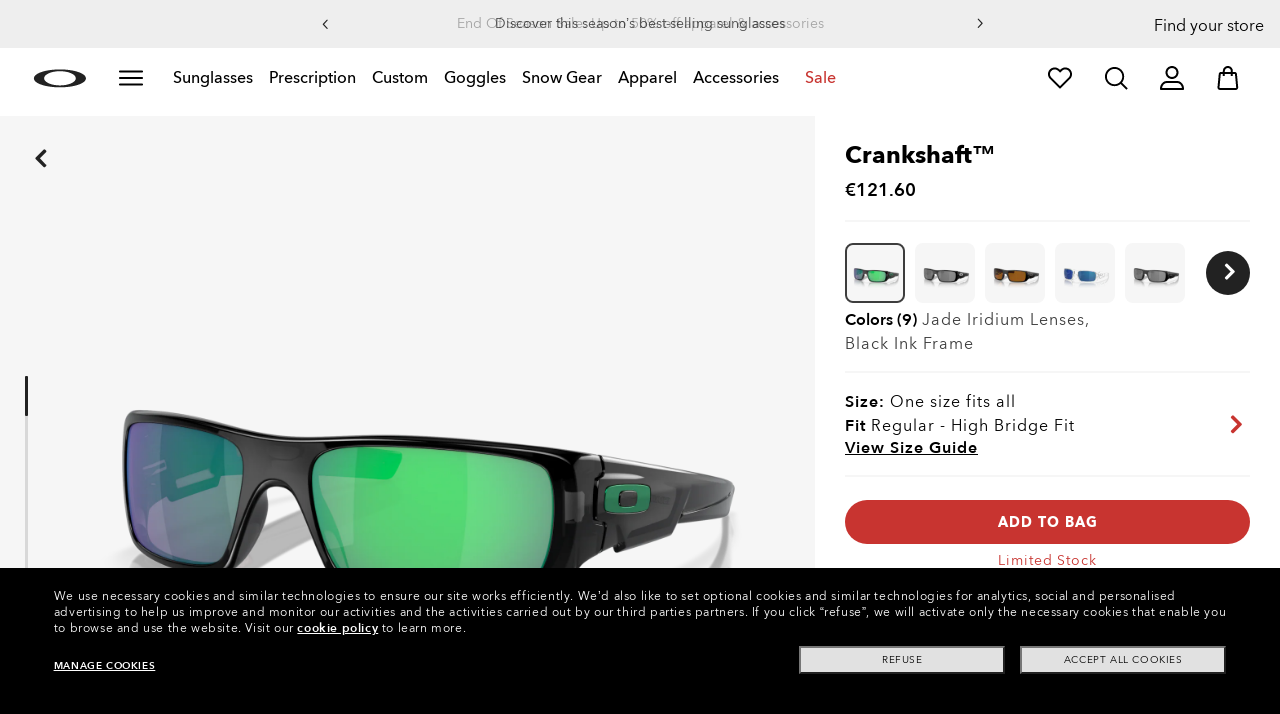

--- FILE ---
content_type: application/javascript; charset=utf-8
request_url: https://visitor-service-eu-west-1.tealiumiq.com/luxottica/oakley/019bde00d5b3001dd343302c9dec0009f0042097007e8?callback=utag.ut%5B%22writevaoakley%22%5D&rnd=1768956157171
body_size: 450
content:
utag.ut["writevaoakley"]({"metrics":{"22":1.0,"15":1.0,"28":1.0,"29":1.0,"21":1.0},"dates":{"23":1768956156753},"properties":{"5904":"oakley","9007":"false","17":"https://www.oakley.com/en-pt/product/W0OO9239","profile":"oakley","5898":"019bde00d5b3001dd343302c9dec0009f0042097007e8","5900":"Mac desktop","account":"luxottica","5903":"luxottica","8948":"019bde00d5b3001dd343302c9dec0009f0042097007e8"},"current_visit":{"metrics":{"6196":1.0,"12":0.0,"5917":1.0,"8177":0.0,"8125":-0.11,"7":1.0,"80":0.0,"8175":0.06,"8183":-0.11,"6282":1.0},"dates":{"11":1768956156753,"5906":1768956156753,"5799":1768956156753,"10":1768956156753},"properties":{"44":"Chrome","45":"Mac OS X","5791":"en","46":"Mac desktop","47":"browser","48":"Chrome","5793":"en_PT","5783":"EUR","5785":"e2eeea3f-889b-4700-9f4b-f244b12cb5ac","7281":"true","5905":"1768956155317","5808":"PT","5":"https://www.oakley.com/en-pt/product/W0OO9239","5912":"interest_man","5902":"PT","5749":"121.6"},"flags":{"8179":true,"14":true},"property_sets":{"49":["Chrome"],"50":["Mac OS X"],"51":["Mac desktop"],"52":["browser"],"53":["Chrome"]},"metric_sets":{"5913":{"interest_clearance_promo":1,"interest_man":1,"interest_sunglasses":1}}},"badges":{"32":true}});